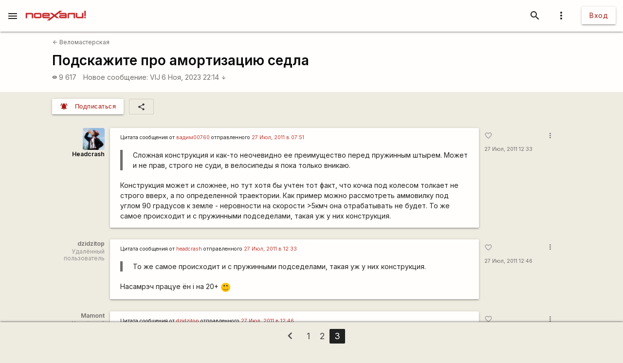

--- FILE ---
content_type: text/html; charset=utf-8
request_url: https://www.google.com/recaptcha/api2/aframe
body_size: 115
content:
<!DOCTYPE HTML><html><head><meta http-equiv="content-type" content="text/html; charset=UTF-8"></head><body><script nonce="3W6-1lFDmjIWDfBzP4yoXg">/** Anti-fraud and anti-abuse applications only. See google.com/recaptcha */ try{var clients={'sodar':'https://pagead2.googlesyndication.com/pagead/sodar?'};window.addEventListener("message",function(a){try{if(a.source===window.parent){var b=JSON.parse(a.data);var c=clients[b['id']];if(c){var d=document.createElement('img');d.src=c+b['params']+'&rc='+(localStorage.getItem("rc::a")?sessionStorage.getItem("rc::b"):"");window.document.body.appendChild(d);sessionStorage.setItem("rc::e",parseInt(sessionStorage.getItem("rc::e")||0)+1);localStorage.setItem("rc::h",'1769184638814');}}}catch(b){}});window.parent.postMessage("_grecaptcha_ready", "*");}catch(b){}</script></body></html>